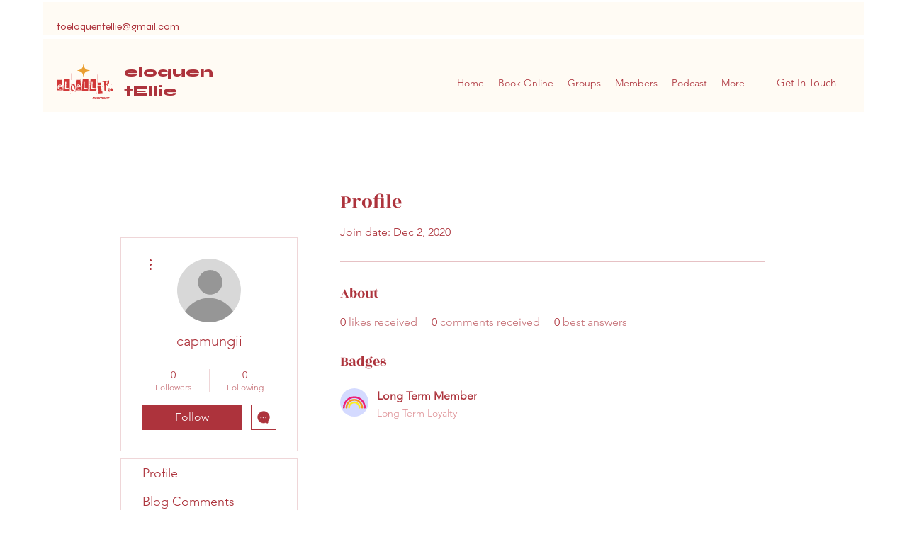

--- FILE ---
content_type: image/svg+xml
request_url: https://static.wixstatic.com/shapes/be2aba22863d47f7b2ddba8fc66718a2.svg
body_size: 676
content:
<svg data-bbox="20 57 160.2 86.1" viewBox="0 0 200 200" height="200" width="200" xmlns="http://www.w3.org/2000/svg" data-type="color">
    <g>
        <path d="M100 57c-44.1 0-80 35.8-80 79.8 0 3.4 2.8 6.2 6.2 6.2s6.2-2.8 6.2-6.2c0-37.2 30.3-67.5 67.7-67.5s67.7 30.3 67.7 67.5c0 3.4 2.8 6.2 6.2 6.2 3.4 0 6.2-2.8 6.2-6.2C180 92.8 144.1 57 100 57z" fill="#ed1e79" data-color="1"/>
        <path d="M100 75.5c-33.9 0-61.5 27.5-61.5 61.4 0 3.4 2.8 6.2 6.2 6.2s6.2-2.8 6.2-6.2c0-27.1 22.1-49.2 49.3-49.2s49.3 22 49.3 49.2c0 3.4 2.8 6.2 6.2 6.2 3.4 0 6.2-2.8 6.2-6.2-.4-33.9-28-61.4-61.9-61.4z" fill="#f7931e" data-color="2"/>
        <path d="M100 93.8c-23.8 0-43.1 19.3-43.1 43 0 3.4 2.8 6.2 6.2 6.2 3.4 0 6.2-2.8 6.2-6.2 0-16.9 13.8-30.7 30.7-30.7s30.7 13.8 30.7 30.7c0 3.4 2.8 6.2 6.2 6.2 3.4 0 6.2-2.8 6.2-6.2 0-23.7-19.3-43-43.1-43z" fill="#fcee21" data-color="3"/>
    </g>
</svg>
